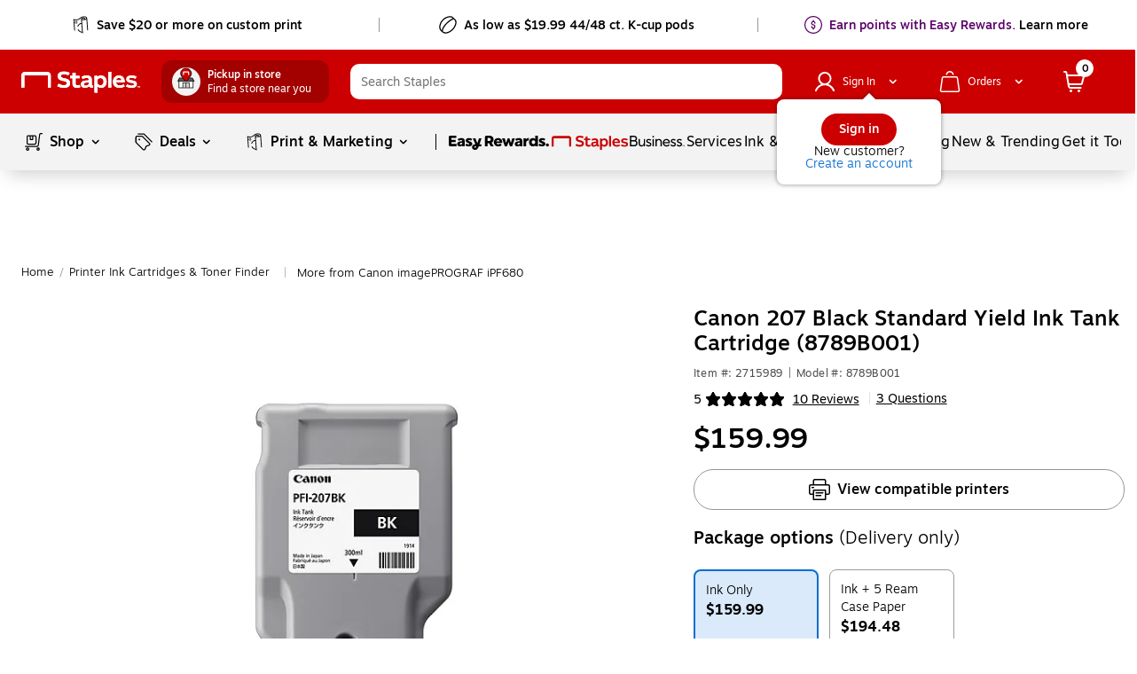

--- FILE ---
content_type: text/html
request_url: https://content.syndigo.com/content/ec-page.html?disablePopupMode=1&siteid=e58982dc-240e-40a4-824b-b7d0189e9e5b&pageid=2715989
body_size: 246
content:
<!DOCTYPE html>
<html lang="en-US">

<head>
    <meta http-equiv="Content-Type" content="text/html; charset=UTF-8">
    <meta name="viewport" content="width=device-width, initial-scale=1.0, maximum-scale=1.0">
    <title>Manufacturer Information</title>
    <style>
        body {
            margin: 0;
        }

        body.popupMode {
            position: absolute;
            width: 100%;
            height: 100%;
        }

        body.popupMode syndigo-powerpage {
            margin: 24px;
        }

        #wrapper {
            background-image: url("https://content.syndigo.com/asset/icons/loader-rolling-1s-200px-transparent.svg");
            height: 100%;
            width: 100%;
            background-position: center;
            background-size: auto;
            background-repeat: no-repeat;
            position: absolute;
            z-index: 1;
        }

        body:not(.popupMode) #wrapper {
            display: none;
        }

        #message404 {
            max-height: 100%;
            max-width: 100%;
            margin: 48px 0px 48px 24px;
            font-family: Helvetica, Arial, sans-serif;
            font-size: 16px;
            position: absolute;
            z-index: 2;
            display: flex;
            align-items: center;
        }
        #message404 img {
            width: 50px;
            margin-right: 12px;
        }
    </style>
</head>

<body>
    <div id="wrapper" class="wrapper" role="main"></div>
    <script src="./ec-page.min.js"></script>
</body>

</html>


--- FILE ---
content_type: text/css; charset=UTF-8
request_url: https://www.staples.com/_next/static/css/363.29d37842203e720834bd.css
body_size: 106
content:
.ink-and-toner-flavor__itf_container{display:flex;flex-direction:row;justify-content:flex-start;flex-wrap:wrap;padding:0 10px;margin-bottom:12px}@media (max-width:359px){.ink-and-toner-flavor__itf_container{padding:0 10px!important;margin-bottom:12px!important}}@media (min-width:360px)and (max-width:600px){.ink-and-toner-flavor__itf_container{margin-top:2px}}.ink-and-toner-flavor__itf_container .ink-and-toner-flavor__droplets_yield_container{text-align:center}.ink-and-toner-flavor__itf_container .ink-and-toner-flavor__droplets_yield_wrapper{display:flex;align-items:center}.ink-and-toner-flavor__itf_container .ink-and-toner-flavor__yield_text{font-size:12px}.ink-and-toner-flavor__itf_container .ink-and-toner-flavor__trial_sub{margin:12px;text-align:center;width:30%}.ink-and-toner-flavor__itf_container .ink-and-toner-flavor__trial_sub .ink-and-toner-flavor__sub_title{font-family:Motiva-Bold,Helvetica,Arial,sans-serif;font-size:16px;font-weight:400}.ink-and-toner-flavor__itf_container .ink-and-toner-flavor__trial_sub .ink-and-toner-flavor__sub_text{font-size:12px}@media (min-width:601px)and (max-width:820px){.ink-and-toner-flavor__itf_container .ink-and-toner-flavor__trial_sub .ink-and-toner-flavor__sub_title{font-size:14px}}@media (min-width:360px)and (max-width:600px){.ink-and-toner-flavor__itf_container .ink-and-toner-flavor__trial_sub .ink-and-toner-flavor__sub_title{font-size:14px}}

--- FILE ---
content_type: image/svg+xml
request_url: https://content.syndigo.com/asset/icons/loader.svg
body_size: -371
content:
<svg aria-hidden="true" focusable="false" xmlns="http://www.w3.org/2000/svg" viewBox="0 0 40 40">
  <path fill="sp-icon-primary" d="M20.201 5.169c-8.254 0-14.946 6.692-14.946 14.946 0 8.255 6.692 14.946 14.946 14.946s14.946-6.691 14.946-14.946c-.001-8.254-6.692-14.946-14.946-14.946zm0 26.58c-6.425 0-11.634-5.208-11.634-11.634 0-6.425 5.209-11.634 11.634-11.634 6.425 0 11.633 5.209 11.633 11.634 0 6.426-5.208 11.634-11.633 11.634z" opacity=".2"/>
  <path fill="sp-icon-primary" d="M26.013 10.047l1.654-2.866a14.855 14.855 0 00-7.466-2.012v3.312c2.119 0 4.1.576 5.812 1.566z">
    <animateTransform attributeName="transform" attributeType="xml" dur="0.5s" from="0 20 20" repeatCount="indefinite" to="360 20 20" type="rotate"/>
  </path>
</svg>
